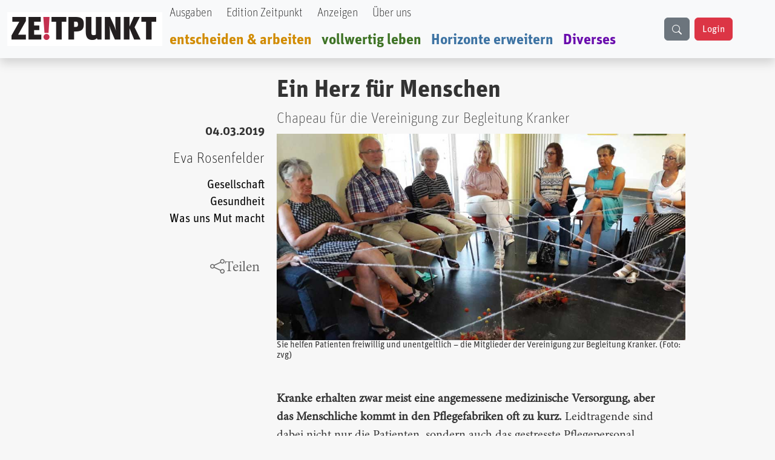

--- FILE ---
content_type: text/css
request_url: https://zeitpunkt.ch/sites/default/files/css/css__Wft0JazS1OWPtzlvtrpCn_3VKSSlBknhclN76ZcFRo.css?delta=2&language=de&theme=bootstrap5&include=eJx1UtGSwjAI_KGefbrvyZCGttE0eEDU3tcfap3pnPiS0mWTZQEQQQ25HnFQ4n4QOQBrPmEJotxO2rgDh9MswgpV8jArVo8TCw2nn0aKhoftVZ9JafVwTNlCK2QtKB5hBI6--FQoQvEyFS4RXFMMHx6TYeY8ms2geFN0KTMwhkg3N5kTmmZgg6BOxYhQK7pFSBtmV0Gz2lBaTWFBBZexnmliOM9uMy_E5gNazCX50leMI_ESINInJy_KjKOGiGIlFetZJFJbFzh_9xEE9__PQXzdZ5jrtM8sKAKTDXaHVUrYDbZaFvECJf9il0DmSMBJ-gIrNZVOVlNenlqXjFfpH-dhodQKdluV_fY9wBFub-BjF-xSQVXknZn_RCy4YNVDsrbnYm2maXJEXrTN1lv-fvwBAhtaFA
body_size: 4093
content:
/* @license GPL-2.0-or-later https://www.drupal.org/licensing/faq */
#block-bootstrap5-content > article > div.node__content > section > div:nth-child(2) > div > div.block.block-webform.block-webform-block{background-color:#b04f4f;padding:10px;}#block-bootstrap5-content > article > div.node__content > section > div:nth-child(1) > div:nth-child(1) > div{margin-top:80px;text-align:right;}
#block-bootstrap5-content > article > div.node__content > section > div:nth-child(2) > div > div.block.block-layout-builder.block-field-blocknodearticlefield-text-autor > div > article > h2{display:none;}
blockquote p::before{font-size:xxx-larger;content:"«";padding-right:10px;}blockquote p::after{content:"»";font-size:xxx-larger;padding-left:10px;}blockquote{background-color:rgba(197,48,79,0.10) !important;border-left:5px solid rgba(197,48,79,1) !important;quotes:"«" "»" "‘" "’";width:100% !important;font-style:italic;padding:10px 20px;margin:0 0 20px;font-size:28px !important;border-left:5px solid #eee;}
body{font-family:"MinionPro-Regular";font-size:1.2em;line-height:1.5em;color:#333;background-color:#f7f7f7;}.zeit-red{color:#c5304f;}body > div.dialog-off-canvas-main-canvas.d-flex.flex-column.h-100 > main > div > div > div.order-3.col-12.col-lg-3{background-color:#ffffff;}
.grundschrift_z{font-size:x-large;color:red;}.infotext_z{font-size:95%;padding-left:20px;font-family:'UnitOT';}.infobox_z{line-height:1.1em;background-color:rgba(197,48,79,0.1);padding:10px;}.frage_z{font-weight:bold;font-family:inherit;font-style:italic;padding-left:20px;}.bildunterschrift_z{font-size:75%;font-family:'UnitOT';}
.exclamation-red{background-color:#e9001e;}.bg-white{background-color:#ffffff;}.bg-soft-white{background-color:#f7f7f7;}.bg-soft-grew{background-color:#eeeeee;}.bg-sandy-beige{background-color:#f6f3ed;}.bg-light-gray-footer{background-color:#f3f2f2;}.btn-banner-red{background-color:#b54848;}.accent-focus-red{background-color:#a53027;}.primary-red{background-color:#be0201;}.bg-cool-gray{background-color:#f1f1f1;}.bg-article{background-color:#f5eded;}.bg-transition-news{background-color:#e5eaec;}.bg-news{background-color:#dddddd;}.bg-videos{background-color:#f7eee1;}.bg-podcast{background-color:#f5dcd3;}.text-extend-horizons{color:#456d92;}.text-decide-work{color:#cc7822;}.text-live-fully{color:#366528;}.text-headline-transition-news{color:#477488;}.text-buttons-videos{color:#f2a633;}.text-headline-news{color:#00669a;}.text-buttons-podcast{color:#db4615;}.text-slate-gray{color:#4c4949;}.text-black{color:#000000;}.text-white{color:#ffffff}.text-primary-red{color:#be0201;}.text-podcast,.text-podcast a{color:#e94319;}.text-videos,.text-videos a{color:#da9f00;}
.pointer{cursor:pointer;}a{color:black;}.a-red,.a-red a{color:#be0102;}.bg-red{background-color:#be0102;color:#fff;}.a-dark a{color:black;}.a-light a{color:#fff;}.a-blue,.a-blue a{color:#006699;}.a-yellow,.a-yellow a{color:#c09107;}.bg-text-article{background-color:#f6eeec;}.nolink,.nolink a{text-decoration:none;}#block-bootstrap5-views-block-startseite-nachrichtenbox-1-12-block-1 .view-filters{padding:1rem;background:#f8f9fa;margin-bottom:1rem;padding-bottom:50px;}#views-exposed-form-startseite-nachrichtenbox-1-12-block-1 .form--inline{display:flex;align-items:flex-end;gap:1rem;}#views-exposed-form-startseite-nachrichtenbox-1-12-block-1 .form-item{flex:1;margin:0;}#views-exposed-form-startseite-nachrichtenbox-1-12-block-1.form-actions{margin:0;}#views-exposed-form-startseite-nachrichtenbox-1-12-block-1 label{display:block;margin-bottom:0.5rem;font-size:0.9rem;}#views-exposed-form-startseite-nachrichtenbox-1-12-block-1input[type="text"]{width:100%;padding:0.5rem;border:1px solid #dee2e6;border-radius:4px;}#views-exposed-form-startseite-nachrichtenbox-1-12-block-1 .form-submit{padding:0.5rem 1rem;margin:0;}#block-bootstrap5-content .view-filters{padding:1rem;background:#f8f9fa;margin-bottom:1rem;}#block-bootstrap5-content .form--inline{display:flex;align-items:flex-end;gap:1rem;}#block-bootstrap5-content .form-item{flex:1;margin:0;}#block-bootstrap5-content .form-actions{margin:0;}#block-bootstrap5-content label{display:block;margin-bottom:0.5rem;font-size:0.9rem;}#block-bootstrap5-content input[type="text"]{width:100%;padding:0.5rem;border:1px solid #dee2e6;border-radius:4px;}#block-bootstrap5-content .form-submit{padding:0.5rem 1rem;margin:0;}.region-sidebar-second{background-color:#fff;}.bg-text-nachrichten{background-color:#97979730;}.bg-text-videos{background-color:#f2ebdb;}.bg-text-podcast{background-color:#f4dcd2;}.bg-unterstuetzen{background-color:#f1a633}.bg-newsletter{background-color:#b04f4f;}.bg-heft-blaettern{background-color:#fafafa;}.bg-feeds{background-color:#aecde5;}.newsletter{background-color:#b54949;color:white;padding:30px;border-radius:8px;display:flex;align-items:center;justify-content:space-between;}.newsletter-text{max-width:60%;}.newsletter .form-control{border-radius:0;}.newsletter .btn{border-radius:0;}.newsletter img{position:absolute;margin-left:-193px;margin-top:-100px;width:113px;height:100px;}.artikel-titel{max-height:150px;min-height:100px;overflow:hidden;word-break:break-word;overflow-wrap:break-word;hyphens:auto;margin-bottom:auto;}
body{padding-top:var(--nav-height,86px);}.fixed-top > nav#custom-navbar{position:fixed;top:0;left:0;right:0;z-index:1030;background:white;}.navbar-placeholder{height:56px;width:100%;}#custom-navbar .navbar-nav{display:flex;flex-wrap:wrap;max-width:825px;}#custom-navbar .navbar-nav .break{flex-basis:100%;height:0;}@media (min-width:992px){#search-overlay{display:none;position:absolute;top:0;left:0;width:100%;height:100%;background:rgba(0,0,0,0.9);z-index:1000;}#search-overlay.active{display:flex;justify-content:center;align-items:center;}#search-overlay form{width:70%;position:relative;}#search-overlay .input-group{width:100%;}#search-overlay .form-control{font-size:1.75rem;height:auto;padding:0.75rem 1rem;border-radius:4px;}#close-search{position:relative;right:-60px;font-size:7.5em;color:#ffffff;cursor:pointer;background:rgba(255,255,255,0.1);width:71px;height:71px;border-radius:51%;padding:20px;}#close-search:hover{background:rgba(255,255,255,0.2);}}@media (max-width:991px){#search-overlay{display:none !important;}.navbar-collapse{position:absolute;top:100%;left:0;right:0;background:white;z-index:1000;padding:1rem;border-top:1px solid rgba(0,0,0,.1);display:none;}.navbar-collapse.show{display:block;}.navbar-collapse:not(.show){display:none !important;}.navbar .container-fluid{display:flex;align-items:center;justify-content:space-between;}.mobile-search{flex:1;margin:0 1rem;}.navbar .container-fluid img{max-width:180px;height:auto;}}
#payrexxrabe{position:absolute;height:182px;width:auto;left:21px;bottom:80px;}@media only screen and (max-width:700px){#payrexxrabe{height:122px;left:21px;bottom:107px;}}#edit-processed-text-02{position:relative;}#block-b5subtheme-zeitpunkt-payrexxspende{position:relative;}#rssrabe{width:150px;position:absolute;right:2px;}.newsletterrabe{position:absolute;width:207px;right:-15px;z-index:10;top:-39px;}@media only screen and (max-width:1400px){.newsletterrabe{bottom:-57px;}}@media only screen and (max-width:1326px){.newsletterrabe{bottom:-72px;}}@media only screen and (max-width:1280px){.newsletterrabe{bottom:-72px;right:122px;}}@media only screen and (max-width:1015px){.newsletterrabe{bottom:-87px;right:118px;}}@media only screen and (max-width:1000px){.newsletterrabe{height:68px;right:123px;bottom:-87px;}}@media only screen and (max-width:912px){.newsletterrabe{height:103px;right:118px;bottom:-75px;}}@media only screen and (max-width:820px){.newsletterrabe{height:117px;right:87px;bottom:-86px;}}@media only screen and (max-width:767px){.newsletterrabe{height:91px;right:99px;bottom:-173px;}}@media only screen and (max-width:700px){.newsletterrabe{height:75px;right:46px;bottom:-169px;}}@media only screen and (max-width:649px){.newsletterrabe{height:77px;right:46px;bottom:-199px;}}@media only screen and (max-width:540px){.newsletterrabe{height:81px;bottom:-202px;right:13px;}}@media only screen and (max-width:514px){.newsletterrabe{bottom:-230px;}}@media only screen and (max-width:468px){.newsletterrabe{bottom:-231px;right:1px;height:74px;}}@media only screen and (max-width:417px){.newsletterrabe{bottom:-260px;height:78px;}}.carousel-item.active{float:left;width:auto;margin-right:-2%;}
.fw-500{font-weight:500;}.font-fff{color:#fff;}.text-block-55{max-width:65ch;}.text-block-75{max-width:75ch;}.node-lead{line-height:1.4em;font-weight:200;font-size:1.3em;}.node-content{font-size:1.3em;line-height:1.5em;word-wrap:break-word;}.float-right{float:right;}.clear-both{clear:both;}.title-line-clamp{display:flex;min-height:150px;max-height:150px;overflow:hidden;text-overflow:ellipsis;}.startsteite-title{font-weight:700;font-size:1.2em;line-height:1.2em;letter-spacing:0em;font-family:'FF Unit Offc W01',sans-serif;}.article-ueberschrift{font-size:2em;font-weight:700 !important;line-height:1.1;letter-spacing:0em;font-family:'FF Unit Offc W01',sans-serif;}.fw-500{font-weight:500;}.fw-700{font-weight:700;}.node-lead{line-height:1.4em;font-weight:500;font-size:1.6em;font-family:'UnitOT-Light';}.node-content{font-size:1.4em;line-height:1.5em;word-wrap:break-word;}
.share-container{position:relative;display:inline-block;}.share-trigger{padding:4px 8px;cursor:pointer;color:#666;transition:all 0.2s ease;}.share-trigger:hover{color:#333;}.share-box{position:absolute;top:100%;left:0;background:white;padding:12px;border-radius:8px;box-shadow:0 4px 12px rgba(0,0,0,0.15);z-index:1000;min-width:200px;margin-top:8px;}.share-box a{display:inline-flex;align-items:center;padding:8px 12px;color:inherit;text-decoration:none;transition:all 0.2s ease;border-radius:6px;margin:2px;}.share-box a:hover{background-color:rgba(0,0,0,0.05);transform:translateY(-1px);}.share-box i{font-size:1.2em;}
#block-bootstrap5-views-block-sidebar-banner-rectangle-block-1 .views-row:not(:first-child){margin-top:0.5rem;}
.search-snippet strong{background-color:yellow;color:black;padding:2px 4px;border-radius:3px;}
article > footer,.view-content > div > article > h2,#views-bootstrap-artikel-alle-page-1 > div > article > h2{display:none;}
.MinionPro-Regular{font-family:"MinionPro-Regular",serif;}.MinionPro-Bold{font-family:"MinionPro-Bold";}.MinionPro-BoldCapt{font-family:"MinionPro-BoldCapt";}.MinionPro-BoldCn{font-family:"MinionPro-BoldCn";}.MinionPro-BoldCnCapt{font-family:"MinionPro-BoldCnCapt";}.MinionPro-BoldCnDisp{font-family:"MinionPro-BoldCnDisp";}.MinionPro-BoldCnIt{font-family:"MinionPro-BoldCnIt";}.MinionPro-BoldCnItCapt{font-family:"MinionPro-BoldCnItCapt";}.MinionPro-BoldCnItDisp{font-family:"MinionPro-BoldCnItDisp";}.MinionPro-BoldCnItSubh{font-family:"MinionPro-BoldCnItSubh";}.MinionPro-BoldCnSubh{font-family:"MinionPro-BoldCnSubh";}.MinionPro-BoldDisp{font-family:"MinionPro-BoldDisp";}.MinionPro-BoldIt{font-family:"MinionPro-BoldIt";}.MinionPro-BoldItCapt{font-family:"MinionPro-BoldItCapt";}.MinionPro-BoldItDisp{font-family:"MinionPro-BoldItDisp";}.MinionPro-BoldItSubh{font-family:"MinionPro-BoldItSubh";}.MinionPro-BoldSubh{font-family:"MinionPro-BoldSubh";}.MinionPro-Capt{font-family:"MinionPro-Capt";}.MinionPro-Cn{font-family:"MinionPro-Cn";}.MinionPro-CnCapt{font-family:"MinionPro-CnCapt";}.MinionPro-CnDisp{font-family:"MinionPro-CnDisp";}.MinionPro-CnIt{font-family:"MinionPro-CnIt";}.MinionPro-CnItCapt{font-family:"MinionPro-CnItCapt";}.MinionPro-CnItDisp{font-family:"MinionPro-CnItDisp";}.MinionPro-CnItSubh{font-family:"MinionPro-CnItSubh";}.MinionPro-CnSubh{font-family:"MinionPro-CnSubh";}.MinionPro-Disp{font-family:"MinionPro-Disp";}.MinionPro-It{font-family:"MinionPro-It";}.MinionPro-ItCapt{font-family:"MinionPro-ItCapt";}.MinionPro-ItDisp{font-family:"MinionPro-ItDisp";}.MinionPro-ItSubh{font-family:"MinionPro-ItSubh";}.MinionPro-Medium{font-family:"MinionPro-Medium";}.MinionPro-MediumCapt{font-family:"MinionPro-MediumCapt";}.MinionPro-MediumCn{font-family:"MinionPro-MediumCn";}.MinionPro-MediumCnCapt{font-family:"MinionPro-MediumCnCapt";}.MinionPro-MediumCnDisp{font-family:"MinionPro-MediumCnDisp";}.MinionPro-MediumCnIt{font-family:"MinionPro-MediumCnIt";}.MinionPro-MediumSubh{font-family:"MinionPro-MediumSubh";}.MinionPro-Regular{font-family:"MinionPro-Regular";}.MinionPro-Semibold{font-family:"MinionPro-Semibold";}.MinionPro-SemiboldCapt{font-family:"MinionPro-SemiboldCapt";}.MinionPro-SemiboldCn{font-family:"MinionPro-SemiboldCn";}.MinionPro-SemiboldCnCapt{font-family:"MinionPro-SemiboldCnCapt";}.MinionPro-SemiboldCnDisp{font-family:"MinionPro-SemiboldCnDisp";}.MinionPro-SemiboldCnIt{font-family:"MinionPro-SemiboldCnIt";}.MinionPro-SemiboldCnItCapt{font-family:"MinionPro-SemiboldCnItCapt";}.MinionPro-SemiboldCnItDisp{font-family:"MinionPro-SemiboldCnItDisp";}.MinionPro-SemiboldCnItSubh{font-family:"MinionPro-SemiboldCnItSubh";}.MinionPro-SemiboldCnSubh{font-family:"MinionPro-SemiboldCnSubh";}.MinionPro-SemiboldDisp{font-family:"MinionPro-SemiboldDisp";}.MinionPro-SemiboldIt{font-family:"MinionPro-SemiboldIt";}.MinionPro-SemiboldItCapt{font-family:"MinionPro-SemiboldItCapt";}.MinionPro-SemiboldItDisp{font-family:"MinionPro-SemiboldItDisp";}.MinionPro-SemiboldItSubh{font-family:"MinionPro-SemiboldItSubh";}.MinionPro-SemiboldSubh{font-family:"MinionPro-SemiboldSubh";}.MinionPro-Subh{font-family:"MinionPro-Subh";}.UnitOT-Black{font-family:"UnitOT-Black";}.UnitOT-BlackIta{font-family:"UnitOT-BlackIta";}.UnitOT-Bold{font-family:"UnitOT-Bold";}.UnitOT-BoldIta{font-family:"UnitOT-BoldIta";}.UnitOT-Ita{font-family:"UnitOT-Ita";}.UnitOT-Light{font-family:"UnitOT-Light";}.UnitOT-LightIta{font-family:"UnitOT-LightIta";}.UnitOT-Medi{font-family:"UnitOT-Medi";}.UnitOT-MediIta{font-family:"UnitOT-MediIta";}.UnitOT-Thin{font-family:"UnitOT-Thin";}.UnitOT-ThinIta{font-family:"UnitOT-ThinIta";}.UnitOT-Ultra{font-family:"UnitOT-Ultra";}.UnitOT-UltraIta{font-family:"UnitOT-UltraIta";}.UnitOT{font-family:"UnitOT";}@font-face{font-family:"MinionPro-Regular";src:url("/sites/default/files/fonts/MinionPro-Regular.otf") format("opentype");font-weight:normal;font-style:normal;}@font-face{font-family:"MinionPro-Bold";src:url("/sites/default/files/fonts/MinionPro-Bold.otf") format("opentype");font-weight:bold;font-style:normal;}@font-face{font-family:"MinionPro-BoldCapt";src:url("/sites/default/files/fonts/MinionPro-BoldCapt.otf") format("opentype");font-weight:bold;font-style:normal;}@font-face{font-family:"MinionPro-BoldCn";src:url("/sites/default/files/fonts/MinionPro-BoldCn.otf") format("opentype");font-weight:bold;font-style:normal;}@font-face{font-family:"MinionPro-Regular";src:url("/sites/default/files/fonts/MinionPro-Regular.otf") format("opentype");font-weight:normal;font-style:normal;}@font-face{font-family:"MinionPro-Bold";src:url("/sites/default/files/fonts/MinionPro-Bold.otf") format("opentype");font-weight:bold;font-style:normal;}@font-face{font-family:"MinionPro-BoldCapt";src:url("/sites/default/files/fonts/MinionPro-BoldCapt.otf") format("opentype");font-weight:bold;font-style:normal;}@font-face{font-family:"MinionPro-BoldCn";src:url("/sites/default/files/fonts/MinionPro-BoldCn.otf") format("opentype");font-weight:bold;font-style:normal;}@font-face{font-family:"MinionPro-BoldCnCapt";src:url("/sites/default/files/fonts/MinionPro-BoldCnCapt.otf") format("opentype");font-weight:bold;font-style:normal;}@font-face{font-family:"MinionPro-BoldCnDisp";src:url("/sites/default/files/fonts/MinionPro-BoldCnDisp.otf") format("opentype");font-weight:bold;font-style:normal;}@font-face{font-family:"MinionPro-BoldCnIt";src:url("/sites/default/files/fonts/MinionPro-BoldCnIt.otf") format("opentype");font-weight:bold;font-style:italic;}@font-face{font-family:"MinionPro-BoldCnItCapt";src:url("/sites/default/files/fonts/MinionPro-BoldCnItCapt.otf") format("opentype");font-weight:bold;font-style:italic;}@font-face{font-family:"MinionPro-BoldCnItDisp";src:url("/sites/default/files/fonts/MinionPro-BoldCnItDisp.otf") format("opentype");font-weight:bold;font-style:italic;}@font-face{font-family:"MinionPro-BoldCnItSubh";src:url("/sites/default/files/fonts/MinionPro-BoldCnItSubh.otf") format("opentype");font-weight:bold;font-style:italic;}@font-face{font-family:"MinionPro-BoldCnSubh";src:url("/sites/default/files/fonts/MinionPro-BoldCnSubh.otf") format("opentype");font-weight:bold;font-style:normal;}@font-face{font-family:"MinionPro-BoldDisp";src:url("/sites/default/files/fonts/MinionPro-BoldDisp.otf") format("opentype");font-weight:bold;font-style:normal;}@font-face{font-family:"MinionPro-BoldIt";src:url("/sites/default/files/fonts/MinionPro-BoldIt.otf") format("opentype");font-weight:bold;font-style:italic;}@font-face{font-family:"MinionPro-BoldItCapt";src:url("/sites/default/files/fonts/MinionPro-BoldItCapt.otf") format("opentype");font-weight:bold;font-style:italic;}@font-face{font-family:"MinionPro-BoldItDisp";src:url("/sites/default/files/fonts/MinionPro-BoldItDisp.otf") format("opentype");font-weight:bold;font-style:italic;}@font-face{font-family:"MinionPro-BoldItSubh";src:url("/sites/default/files/fonts/MinionPro-BoldItSubh.otf") format("opentype");font-weight:bold;font-style:italic;}@font-face{font-family:"MinionPro-BoldSubh";src:url("/sites/default/files/fonts/MinionPro-BoldSubh.otf") format("opentype");font-weight:bold;font-style:normal;}@font-face{font-family:"MinionPro-Capt";src:url("/sites/default/files/fonts/MinionPro-Capt.otf") format("opentype");font-weight:normal;font-style:normal;}@font-face{font-family:"MinionPro-Cn";src:url("/sites/default/files/fonts/MinionPro-Cn.otf") format("opentype");font-weight:normal;font-style:normal;}@font-face{font-family:"MinionPro-CnCapt";src:url("/sites/default/files/fonts/MinionPro-CnCapt.otf") format("opentype");font-weight:normal;font-style:normal;}@font-face{font-family:"MinionPro-CnDisp";src:url("/sites/default/files/fonts/MinionPro-CnDisp.otf") format("opentype");font-weight:normal;font-style:normal;}@font-face{font-family:"MinionPro-CnIt";src:url("/sites/default/files/fonts/MinionPro-CnIt.otf") format("opentype");font-weight:normal;font-style:italic;}@font-face{font-family:"MinionPro-CnItCapt";src:url("/sites/default/files/fonts/MinionPro-CnItCapt.otf") format("opentype");font-weight:normal;font-style:italic;}@font-face{font-family:"MinionPro-CnItDisp";src:url("/sites/default/files/fonts/MinionPro-CnItDisp.otf") format("opentype");font-weight:normal;font-style:italic;}@font-face{font-family:"MinionPro-CnItSubh";src:url("/sites/default/files/fonts/MinionPro-CnItSubh.otf") format("opentype");font-weight:normal;font-style:italic;}@font-face{font-family:"MinionPro-CnSubh";src:url("/sites/default/files/fonts/MinionPro-CnSubh.otf") format("opentype");font-weight:normal;font-style:normal;}@font-face{font-family:"MinionPro-Disp";src:url("/sites/default/files/fonts/MinionPro-Disp.otf") format("opentype");font-weight:normal;font-style:normal;}@font-face{font-family:"MinionPro-It";src:url("/sites/default/files/fonts/MinionPro-It.otf") format("opentype");font-weight:normal;font-style:italic;}@font-face{font-family:"MinionPro-ItCapt";src:url("/sites/default/files/fonts/MinionPro-ItCapt.otf") format("opentype");font-weight:normal;font-style:italic;}@font-face{font-family:"MinionPro-ItDisp";src:url("/sites/default/files/fonts/MinionPro-ItDisp.otf") format("opentype");font-weight:normal;font-style:italic;}@font-face{font-family:"MinionPro-ItSubh";src:url("/sites/default/files/fonts/MinionPro-ItSubh.otf") format("opentype");font-weight:normal;font-style:italic;}@font-face{font-family:"MinionPro-Medium";src:url("/sites/default/files/fonts/MinionPro-Medium.otf") format("opentype");font-weight:500;font-style:normal;}@font-face{font-family:"MinionPro-MediumCapt";src:url("/sites/default/files/fonts/MinionPro-MediumCapt.otf") format("opentype");font-weight:500;font-style:normal;}@font-face{font-family:"MinionPro-MediumCn";src:url("/sites/default/files/fonts/MinionPro-MediumCn.otf") format("opentype");font-weight:500;font-style:normal;}@font-face{font-family:"MinionPro-MediumCnCapt";src:url("/sites/default/files/fonts/MinionPro-MediumCnCapt.otf") format("opentype");font-weight:500;font-style:normal;}@font-face{font-family:"MinionPro-MediumCnDisp";src:url("/sites/default/files/fonts/MinionPro-MediumCnDisp.otf") format("opentype");font-weight:500;font-style:normal;}@font-face{font-family:"MinionPro-MediumCnIt";src:url("/sites/default/files/fonts/MinionPro-MediumCnIt.otf") format("opentype");font-weight:500;font-style:italic;}@font-face{font-family:"MinionPro-MediumCnItCapt";src:url("/sites/default/files/fonts/MinionPro-MediumCnItCapt.otf") format("opentype");font-weight:500;font-style:italic;}@font-face{font-family:"MinionPro-MediumCnItDisp";src:url("/sites/default/files/fonts/MinionPro-MediumCnItDisp.otf") format("opentype");font-weight:500;font-style:italic;}@font-face{font-family:"MinionPro-MediumCnItSubh";src:url("/sites/default/files/fonts/MinionPro-MediumCnItSubh.otf") format("opentype");font-weight:500;font-style:italic;}@font-face{font-family:"MinionPro-MediumCnSubh";src:url("/sites/default/files/fonts/MinionPro-MediumCnSubh.otf") format("opentype");font-weight:500;font-style:normal;}@font-face{font-family:"MinionPro-MediumDisp";src:url("/sites/default/files/fonts/MinionPro-MediumDisp.otf") format("opentype");font-weight:500;font-style:normal;}@font-face{font-family:"MinionPro-MediumIt";src:url("/sites/default/files/fonts/MinionPro-MediumIt.otf") format("opentype");font-weight:500;font-style:italic;}@font-face{font-family:"MinionPro-MediumItCapt";src:url("/sites/default/files/fonts/MinionPro-MediumItCapt.otf") format("opentype");font-weight:500;font-style:italic;}@font-face{font-family:"MinionPro-MediumItDisp";src:url("/sites/default/files/fonts/MinionPro-MediumItDisp.otf") format("opentype");font-weight:500;font-style:italic;}@font-face{font-family:"MinionPro-MediumItSubh";src:url("/sites/default/files/fonts/MinionPro-MediumItSubh.otf") format("opentype");font-weight:500;font-style:italic;}@font-face{font-family:"MinionPro-MediumSubh";src:url("/sites/default/files/fonts/MinionPro-MediumSubh.otf") format("opentype");font-weight:500;font-style:normal;}@font-face{font-family:"MinionPro-Regular";src:url("/sites/default/files/fonts/MinionPro-Regular.otf") format("opentype");font-weight:normal;font-style:normal;}@font-face{font-family:"MinionPro-Semibold";src:url("/sites/default/files/fonts/MinionPro-Semibold.otf") format("opentype");font-weight:600;font-style:normal;}@font-face{font-family:"MinionPro-SemiboldCapt";src:url("/sites/default/files/fonts/MinionPro-SemiboldCapt.otf") format("opentype");font-weight:600;font-style:normal;}@font-face{font-family:"MinionPro-SemiboldCn";src:url("/sites/default/files/fonts/MinionPro-SemiboldCn.otf") format("opentype");font-weight:600;font-style:normal;}@font-face{font-family:"MinionPro-SemiboldCnCapt";src:url("/sites/default/files/fonts/MinionPro-SemiboldCnCapt.otf") format("opentype");font-weight:600;font-style:normal;}@font-face{font-family:"MinionPro-SemiboldCnDisp";src:url("/sites/default/files/fonts/MinionPro-SemiboldCnDisp.otf") format("opentype");font-weight:600;font-style:normal;}@font-face{font-family:"MinionPro-SemiboldCnIt";src:url("/sites/default/files/fonts/MinionPro-SemiboldCnIt.otf") format("opentype");font-weight:600;font-style:italic;}@font-face{font-family:"MinionPro-SemiboldCnItCapt";src:url("/sites/default/files/fonts/MinionPro-SemiboldCnItCapt.otf") format("opentype");font-weight:600;font-style:italic;}@font-face{font-family:"MinionPro-SemiboldCnItDisp";src:url("/sites/default/files/fonts/MinionPro-SemiboldCnItDisp.otf") format("opentype");font-weight:600;font-style:italic;}@font-face{font-family:"MinionPro-SemiboldCnItSubh";src:url("/sites/default/files/fonts/MinionPro-SemiboldCnItSubh.otf") format("opentype");font-weight:600;font-style:italic;}@font-face{font-family:"MinionPro-SemiboldCnSubh";src:url("/sites/default/files/fonts/MinionPro-SemiboldCnSubh.otf") format("opentype");font-weight:600;font-style:normal;}@font-face{font-family:"MinionPro-SemiboldDisp";src:url("/sites/default/files/fonts/MinionPro-SemiboldDisp.otf") format("opentype");font-weight:600;font-style:normal;}@font-face{font-family:"MinionPro-SemiboldIt";src:url("/sites/default/files/fonts/MinionPro-SemiboldIt.otf") format("opentype");font-weight:600;font-style:italic;}@font-face{font-family:"MinionPro-SemiboldItCapt";src:url("/sites/default/files/fonts/MinionPro-SemiboldItCapt.otf") format("opentype");font-weight:600;font-style:italic;}@font-face{font-family:"MinionPro-SemiboldItDisp";src:url("/sites/default/files/fonts/MinionPro-SemiboldItDisp.otf") format("opentype");font-weight:600;font-style:italic;}@font-face{font-family:"MinionPro-SemiboldItSubh";src:url("/sites/default/files/fonts/MinionPro-SemiboldItSubh.otf") format("opentype");font-weight:600;font-style:italic;}@font-face{font-family:"MinionPro-SemiboldSubh";src:url("/sites/default/files/fonts/MinionPro-SemiboldSubh.otf") format("opentype");font-weight:600;font-style:normal;}@font-face{font-family:"MinionPro-Subh";src:url("/sites/default/files/fonts/MinionPro-Subh.otf") format("opentype");font-weight:normal;font-style:normal;}@font-face{font-family:"UnitOT-Black";src:url("/sites/default/files/fonts/UnitOT-Black.otf") format("opentype");font-weight:900;font-style:normal;}@font-face{font-family:"UnitOT-BlackIta";src:url("/sites/default/files/fonts/UnitOT-BlackIta.otf") format("opentype");font-weight:900;font-style:italic;}@font-face{font-family:"UnitOT-Bold";src:url("/sites/default/files/fonts/UnitOT-Bold.otf") format("opentype");font-weight:bold;font-style:normal;}@font-face{font-family:"UnitOT-BoldIta";src:url("/sites/default/files/fonts/UnitOT-BoldIta.otf") format("opentype");font-weight:bold;font-style:italic;}@font-face{font-family:"UnitOT-Ita";src:url("/sites/default/files/fonts/UnitOT-Ita.otf") format("opentype");font-weight:normal;font-style:italic;}@font-face{font-family:"UnitOT-Light";src:url("/sites/default/files/fonts/UnitOT-Light.otf") format("opentype");font-weight:300;font-style:normal;}@font-face{font-family:"UnitOT-LightIta";src:url("/sites/default/files/fonts/UnitOT-LightIta.otf") format("opentype");font-weight:300;font-style:italic;}@font-face{font-family:"UnitOT-Medi";src:url("/sites/default/files/fonts/UnitOT-Medi.otf") format("opentype");font-weight:500;font-style:normal;}@font-face{font-family:"UnitOT-MediIta";src:url("/sites/default/files/fonts/UnitOT-MediIta.otf") format("opentype");font-weight:500;font-style:italic;}@font-face{font-family:"UnitOT-Thin";src:url("/sites/default/files/fonts/UnitOT-Thin.otf") format("opentype");font-weight:100;font-style:normal;}@font-face{font-family:"UnitOT-ThinIta";src:url("/sites/default/files/fonts/UnitOT-ThinIta.otf") format("opentype");font-weight:100;font-style:italic;}@font-face{font-family:"UnitOT-Ultra";src:url("/sites/default/files/fonts/UnitOT-Ultra.otf") format("opentype");font-weight:800;font-style:normal;}@font-face{font-family:"UnitOT-UltraIta";src:url("/sites/default/files/fonts/UnitOT-UltraIta.otf") format("opentype");font-weight:800;font-style:italic;}@font-face{font-family:"UnitOT";src:url("/sites/default/files/fonts/UnitOT.otf") format("opentype");font-weight:normal;font-style:normal;}
.leitbild-startseite{width:100%;padding-bottom:56.25%;position:relative;overflow:hidden;}.leitbild-startseite img{position:absolute;top:50%;left:50%;width:100%;height:100%;object-fit:cover;transform:translate(-50%,-50%);}.vorschaubild{width:100%;padding-bottom:56.25%;position:relative;overflow:hidden;background-color:#f0f0f0;}.vorschaubild .field__item{position:absolute;top:0;left:0;width:100%;height:100%;}.vorschaubild img{position:absolute;top:0;left:0;width:100%;height:100%;object-fit:cover;object-position:top;}
#edit-abo-typ > div > div.webform-options-custom-template > div > div{font-size:x-large;}#edit-abo-typ > div > div.webform-options-custom-template > div > div > div{font-size:large;}#edit-abo-typ > legend{display:none;}#edit-einzelhefte-kaufen > div > div.webform-options-custom-template > div > div{font-size:xx-large;}#edit-einzelhefte-kaufen > div > div.webform-options-custom-template{cursor:pointer;widht:300px;}
#webform-submission-heft-bestellen-node-42129-form-ajax{background-color:antiquewhite;padding-left:20px;padding-right:20px;padding-bottom:50px;margin-bottom:100px;}.webform-custom-options-button[data-option-value="Heft(e) bestellen"]{width:50%;margin-left:auto;margin-right:auto;display:block;background-color:#4285f4;color:white;border:none;border-radius:14px;padding:10px 20px;font-size:14px;cursor:pointer;text-align:center;transition:background-color 0.3s;box-shadow:0 1px 3px rgba(0,0,0,0.2);}.webform-custom-options-button[data-option-value="Heft(e) bestellen"]:hover{background-color:#356ac3;}.webform-custom-options-button[data-option-value="Heft(e) bestellen"]:active{background-color:#2a549c;}


--- FILE ---
content_type: text/css; charset=UTF-8
request_url: https://zeitpunkt.ch/webform/css/newsletter_bestellen/custom.css?t1p2qh
body_size: 13
content:
/* Zentrierung des Formulars und Layout */
.webform-submission-form {
  max-width: 98%;
  margin: 20px auto; /* Zentriert das Formular */
  padding: 20px;
  background: #f9f9f9; /* Hellgrauer Hintergrund */
  border-radius: 10px; /* Abgerundete Ecken */
  box-shadow: 0 4px 6px rgba(0, 0, 0, 0.1); /* Schatten */
 /* color: #fff; */
}

/* Styling für den Header oder Bilder */
.webform-submission-form img {
  max-width: 100%;
  height: auto;
  margin-bottom: 20px; /* Abstand zum restlichen Inhalt */
  display: block;
}

/* Label-Anpassung */
.webform-submission-form label {
  font-weight: 600;
  margin-bottom: 8px;
}

/* Input-Feld */
.webform-submission-form .form-control {
  padding: 10px;
  border-radius: 5px;
  border: 1px solid #ced4da;
  font-size: 20px;
}

/* Hover- und Fokus-Zustände */
.webform-submission-form .form-control:focus {
  border-color: #80bdff;
  box-shadow: 0 0 0 0.2rem rgba(0, 123, 255, 0.25);
}

/* Button-Styling */
.webform-submission-form .btn-primary {
  background-color: #007bff;
  border-color: #007bff;
  font-size: 16px;
  font-weight: bold;
  padding: 10px 20px;
  width: 100%; /* Button über die ganze Breite */
  border-radius: 5px;
  transition: background-color 0.3s ease;
}

.webform-submission-form .btn-primary:hover {
  background-color: #0056b3;
}

/* Abstände */
.webform-submission-form .form-actions {
  margin-top: 20px;
}


@media (max-width: 768px) {
  .webform-submission-form {
    padding: 15px;
    max-width: 100%;
  }

  .webform-submission-form .btn-primary {
    padding: 8px 15px;
    font-size: 16px;
  }
}